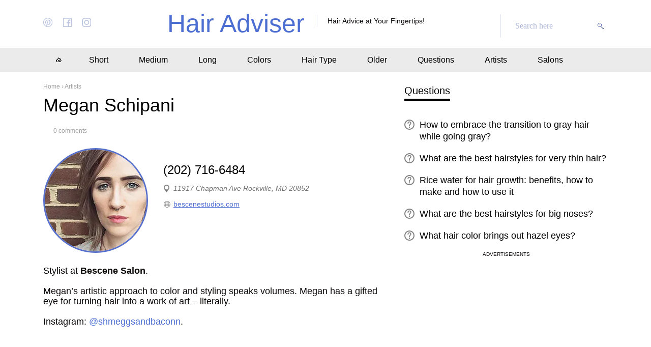

--- FILE ---
content_type: text/html; charset=utf-8
request_url: https://www.hadviser.com/megan-schipani/
body_size: 7583
content:
<!DOCTYPE html>
<!--[if IE 7 ]><html class="ie7"> <![endif]-->
<!--[if IE 8 ]><html class="ie8"> <![endif]-->
<!--[if IE 9 ]><html class="ie9"> <![endif]-->
<!--[if (gt IE 9)|!(IE)]><!-->
<html> <!--<![endif]-->
<head>
<meta charset="utf-8" />
<meta name="viewport" content="width=device-width">
<title>Megan Schipani - Hair Adviser</title>
<link rel="canonical" href="https://www.hadviser.com/megan-schipani/" />
<meta property="og:locale" content="en_US" />
<meta property="og:type" content="article" />
<meta property="og:title" content="Megan Schipani - Hair Adviser" />
<meta property="og:image" content="https://i0.wp.com/www.hadviser.com/wp-content/uploads/2018/11/megan_schipani.jpg?fit=300%2C200&#038;ssl=1" />
	<meta name="robots" content="max-image-preview:large, max-snippet:-1, max-video-preview:-1">
	<link href="https://www.hadviser.com/wp-content/cache/flying-press/www.hadviser.com/aa76385a415c.google-font.css" rel="stylesheet">
	<link rel='stylesheet' id='main-css'  href='https://www.hadviser.com/wp-content/build/scss_library/5250ce26c6ff06e750a7d8860887a66115b2e1e6.css?ver=1.2' type='text/css' media='all' />
<link rel='stylesheet' id='metaboxes-css'  href='https://www.hadviser.com/wp-content/build/scss_library/2d8566faa618c67067a58e351e34d2ff60b3df14.css?ver=1.2' type='text/css' media='all' />
<link rel='stylesheet' id='templates_style-css'  href='https://www.hadviser.com/wp-content/build/scss_library/c052849f3402929187cd29b3cedfd65cab6db618.css?ver=1.2' type='text/css' media='all' />
<script type='text/javascript' defer="defer" src='https://www.hadviser.com/wp-content/themes/hairadviser/js/jquery.min.js?ver=72658675367c478120c69cdbb3113fea'></script>
<style>.pseudo-clearfy-link { color: #008acf; cursor: pointer;}.pseudo-clearfy-link:hover { text-decoration: none;}</style>
<link rel='dns-prefetch' href='//c0.wp.com'/>
<link rel='dns-prefetch' href='//i0.wp.com'/>
<link rel='dns-prefetch' href='//i1.wp.com'/>
<link rel='dns-prefetch' href='//i2.wp.com'/>
<style type="text/css">.post .wp-caption.aligncenter{position:relative}.pinterest-container{max-width:100%;width:500px;margin:0 auto;position:absolute;right:0;top:0;text-align:left}.pinterest-save{z-index:999;margin:15px;font-size:14px;font-family:"Helvetica Neue",Helvetica,Arial,sans-serif;text-align:center;text-decoration:none;color:#fff;background:#e60023 url([data-uri]) 10px 50% no-repeat;-webkit-font-smoothing:antialiased;border-radius:20px;width:auto;background-size:18px 18px;text-indent:36px;font-weight:700;padding:0 12px 0 0;cursor:pointer;display:inline-block;box-sizing:border-box;box-shadow:inset 0 0 1px #888;vertical-align:baseline;opacity:1;transition:none;line-height:40px;height:40px}</style>
<style type="text/css">@media (min-width: 1120px) {.content-vnpage div.wrap {display: flex;} .content-vnpage div.wrap .left-boxcont {margin-right: 30px;} #custom_html-4 {position: -webkit-sticky; position: sticky; top: 0;}.widget-box {margin-bottom: 20px!important;}}</style>
<style>.adaptive-menu>ul>li a {padding: 15px 30px!important;}.top-style-head {padding: 20px 0!important;}main.content-vnpage {padding-top: 20px!important;}.brs {margin-bottom: 10px!important;}@media screen and (max-width: 1120px){.social-headers{display: none!important;}}@media screen and (max-width: 800px){.search-form{display: none!important;}}@media screen and (max-width: 570px){.social-headers{display: none!important;}.top-style-head{padding: 10px 0!important;}.slogan-site_head{display: inline-block!important;}}#custom_html-6{margin-bottom: 0px;}</style>
<script type="text/javascript" defer="defer" src="https://www.hadviser.com/wp-content/themes/hairadviser/js/save-v.0.0.2.js"></script>
<script type="text/javascript" defer="defer" src="https://www.hadviser.com/wp-content/themes/hairadviser/js/social-buttons-v1.js"></script>
		<link rel="preconnect" href="https://a.pub.network/" crossorigin />
		<link rel="preconnect" href="https://b.pub.network/" crossorigin />
		<link rel="preconnect" href="https://c.pub.network/" crossorigin />
		<link rel="preconnect" href="https://d.pub.network/" crossorigin />
		<link rel="preconnect" href="https://c.amazon-adsystem.com" crossorigin />
		<link rel="preconnect" href="https://s.amazon-adsystem.com" crossorigin />
		<link rel="preconnect" href="https://secure.quantserve.com/" crossorigin />
		<link rel="preconnect" href="https://rules.quantcount.com/" crossorigin />
		<link rel="preconnect" href="https://pixel.quantserve.com/" crossorigin />
		<link rel="preconnect" href="https://cmp.quantcast.com/" crossorigin />
		<link rel="preconnect" href="https://btloader.com/" crossorigin />
		<link rel="preconnect" href="https://api.btloader.com/" crossorigin />
		<link rel="preconnect" href="https://confiant-integrations.global.ssl.fastly.net" crossorigin />
		<link rel="stylesheet" href="https://www.hadviser.com/wp-content/themes/hairadviser/cls.css">
		<script data-cfasync="false" type="text/javascript">
			var freestar = freestar || {};
			freestar.queue = freestar.queue || [];
			freestar.config = freestar.config || {};
			freestar.config.enabled_slots = [];
			freestar.initCallback = function() {
				(freestar.config.enabled_slots.length === 0) ? freestar.initCallbackCalled = false: freestar.newAdSlots(freestar.config.enabled_slots)
			}
		</script>
		<script src="https://a.pub.network/hadviser-com/pubfig.min.js" data-cfasync="false" async></script>
	<script type="text/javascript">
  var _paq = window._paq = window._paq || [];
  _paq.push(['trackPageView']);
  _paq.push(['enableLinkTracking']);
  (function() {
    var matomoUrl="//stats.hadviser.com/";
    var cdnUrl="//www.hadviser.com/";
    _paq.push(['setTrackerUrl', matomoUrl+'matomo.php']);
    _paq.push(['setSiteId', '1']);
    var d=document, g=d.createElement('script'), s=d.getElementsByTagName('script')[0];
    g.type='text/javascript'; g.async=true; g.src=cdnUrl+'matomo.js'; s.parentNode.insertBefore(g,s);
  })();
</script>
<!-- Google Tag Manager -->
<script>(function(w,d,s,l,i){w[l]=w[l]||[];w[l].push({'gtm.start':
new Date().getTime(),event:'gtm.js'});var f=d.getElementsByTagName(s)[0],
j=d.createElement(s),dl=l!='dataLayer'?'&l='+l:'';j.async=true;j.src=
'https://www.googletagmanager.com/gtm.js?id='+i+dl;f.parentNode.insertBefore(j,f);
})(window,document,'script','dataLayer','GTM-TDH7B7MV');</script>
<!-- End Google Tag Manager -->
<link rel="shortcut icon" type="image/ico" href="https://www.hadviser.com/wp-content/themes/hairadviser/i/favicon.ico">
<link rel="stylesheet" href="https://www.hadviser.com/wp-content/themes/hairadviser/style.css?1769166662" />
</head> 
<body  class="vn-page single-default" "> 
<!-- Google Tag Manager (noscript) -->
<noscript><iframe src="https://www.googletagmanager.com/ns.html?id=GTM-TDH7B7MV"
height="0" width="0" style="display:none;visibility:hidden"></iframe></noscript>
<!-- End Google Tag Manager (noscript) -->
			<script type="text/javascript">
				ggv2id = '3gyrgusm';
			</script>
			<script type="text/javascript" src="https://js.gumgum.com/services.js"></script>
	<div align="center" data-freestar-ad="__320x50" id="hadvisecom_pushdown-pushdown-cls"></div>
<header class="head-site">
	<div class="top-style-head">
		<div class="wrap">
			<div class="social-headers">
				<a href="https://www.pinterest.com/hadviser_com/" class="print_link" target="_blank"></a>				<a href="https://www.facebook.com/hairadviser/" class="fb_link" target="_blank"></a>				<a href="https://www.instagram.com/gethairadvice/" class="insta_link" target="_blank"></a>			</div>
			<div class="logo-info">
				<a href="/" class="logo_link">Hair Adviser</a>			</div>
			<div class="slogan-site_head">Hair Advice at Your Fingertips!</div>
						<div class="search-form">
				<form method="get" id="searchform" action="https://www.hadviser.com/">
					<div class="search-input">
						<input type="text" class="text" name="s" id="s" placeholder="Search here"/>
					</div>
					<input type="submit" id="searchsubmit" class="in-submit" value="">
				</form>
			</div>		</div>
	</div>
	<nav class="menu-top">
		<div class="wrap adaptive-menu">
			<ul id="menu-top-menu" class=""><li id="menu-item-52" class="home menu-item menu-item-type-custom menu-item-object-custom menu-item-home menu-item-52"><a href="https://www.hadviser.com/">Home</a></li>
<li id="menu-item-635" class="menu-item menu-item-type-taxonomy menu-item-object-category menu-item-635"><a href="https://www.hadviser.com/category/short-hairstyles/">Short</a></li>
<li id="menu-item-636" class="menu-item menu-item-type-taxonomy menu-item-object-category menu-item-636"><a href="https://www.hadviser.com/category/medium-length-hairstyles/">Medium</a></li>
<li id="menu-item-637" class="menu-item menu-item-type-taxonomy menu-item-object-category menu-item-637"><a href="https://www.hadviser.com/category/long-hairstyles/">Long</a></li>
<li id="menu-item-212" class="menu-item menu-item-type-taxonomy menu-item-object-category menu-item-212"><a href="https://www.hadviser.com/category/hair-color/">Colors</a></li>
<li id="menu-item-211" class="menu-item menu-item-type-taxonomy menu-item-object-category menu-item-211"><a href="https://www.hadviser.com/category/hair-types/">Hair Type</a></li>
<li id="menu-item-475" class="menu-item menu-item-type-taxonomy menu-item-object-category menu-item-475"><a href="https://www.hadviser.com/category/hairstyles-for-older-women/">Older</a></li>
<li id="menu-item-45" class="menu-item menu-item-type-taxonomy menu-item-object-category menu-item-45"><a href="https://www.hadviser.com/category/ask-hair-expert/">Questions</a></li>
<li id="menu-item-44" class="menu-item menu-item-type-taxonomy menu-item-object-category current-post-ancestor current-menu-parent current-post-parent menu-item-44"><a href="https://www.hadviser.com/category/hair-stylists/">Artists</a></li>
<li id="menu-item-651" class="menu-item menu-item-type-taxonomy menu-item-object-category menu-item-651"><a href="https://www.hadviser.com/category/hair-salons/">Salons</a></li>
</ul>		</div>
	</nav>
</header><main class="content-vnpage">
	<div class="wrap">
				<section class="left-boxcont">
			<div class="brs" itemscope itemtype="http://schema.org/BreadcrumbList"><span itemprop="itemListElement" itemscope itemtype="http://schema.org/ListItem"><a class="breadcrumbs__link" href="https://www.hadviser.com/" itemprop="item"><span itemprop="name">Home</span></a><meta itemprop="position" content="1" /></span><span class="breadcrumbs__separator"> › </span><span itemprop="itemListElement" itemscope itemtype="http://schema.org/ListItem"><a class="breadcrumbs__link" href="https://www.hadviser.com/category/hair-stylists/" itemprop="item"><span itemprop="name">Artists</span></a><meta itemprop="position" content="2" /></span></div>			<article class="post">
				<div class="post-title-line">
					<h1>Megan Schipani</h1>
					<div class="company-after-title_post">
						<div class="company-rating_post">
													</div>
						<div class="company-comments">0 comments</div>
					</div>
				</div>
				<div class="info-company_post">
					<div class="thumb-company_postinfo">
						<img width="300" height="200" src="https://i0.wp.com/www.hadviser.com/wp-content/uploads/2018/11/megan_schipani.jpg?fit=300%2C200&amp;ssl=1" class="attachment-medium size-medium wp-post-image" alt=""  loading="lazy" decoding="async"/>					</div>
					<div class="wrap-desc-company_post">
												<div class="wrap-phone-company_post"><a href="tel:2027166484">(202) 716-6484</a></div>
																		<div class="wrap-adress-company_post">11917 Chapman Ave Rockville, MD 20852</div>
												<div class="wrap-site-company_post"><a href="https://www.bescenestudios.com" target="_blank">bescenestudios.com</a></div>					</div>
				</div>
								<div class="contents-wraps_map">
					<p>Stylist at <strong>Bescene Salon</strong>.</p>
<p>Megan’s artistic approach to color and styling speaks volumes. Megan has a gifted eye for turning hair into a work of art – literally.</p>
<p>Instagram: <a href="https://www.instagram.com/shmeggsandbaconn/" target="_blank" rel="noopener">@shmeggsandbaconn</a>.</p>
<p><iframe style="border: 0;" src="https://www.google.com/maps/embed?pb=!1m18!1m12!1m3!1d3098.3646316873132!2d-77.11509668423835!3d39.05260377954705!2m3!1f0!2f0!3f0!3m2!1i1024!2i768!4f13.1!3m3!1m2!1s0x89b7cc2e13e73555%3A0x59f22d8e7bf420ec!2zMTE5MTcgQ2hhcG1hbiBBdmUsIFJvY2t2aWxsZSwgTUQgMjA4NTIsINCh0KjQkA!5e0!3m2!1sru!2sua!4v1543324151336" width="600" height="450" frameborder="0" allowfullscreen="allowfullscreen"></iframe></p>
				</div>
											</article>
			<div class="rating_buttons_post">
								<div class="linkes-stat">Rate artist</div>
				<div class="ratingb-share"></div>
			</div>
								<div id="comments" class="comments_wrap-box" style="content-visibility:auto; contain-intrinsic-size:1px 1000px;">
					<div id="respond" class="form-comments">
			<div class="title-section_style"><a rel="nofollow" id="cancel-comment-reply-link" href="/megan-schipani/?cache_bust=1757867427#respond" style="display:none;">Cancel</a></div>
			<div class="form-style">
         <form action="https://www.hadviser.com/wp-comments-post.php" method="post" id="commentform1">
										<div class="item-field flleft">
						<input id="author" type="text" class="ninput1" required name="author" value="" tabindex="2" placeholder="Your name">
					</div>
					<div class="item-field flleft last-input">
						<input id="email" type="text" name="email" required class="ninput2" value="" tabindex="3" placeholder="E-mail">
					</div>
					<div class="item-field clear"><textarea required  id="comment" name="comment" class="comtextarea" rows="5" cols="50" placeholder="Comment"></textarea></div>
					<div class="submit-form">
						<input name="submit" type="submit" id="submit" value="Add comment" class="button">
					</div>
				                     <input type='hidden' name='comment_post_ID' value='749' id='comment_post_ID' />
<input type='hidden' name='comment_parent' id='comment_parent' value='0' />
                    				</form>
				</div>
		</div>		</div>
		</section>
			<aside class="sidebar">
		<div id="top_box_1_widget-2" class="widget-box widget_top_box_1_widget"><div class="title-section_style">Questions</div><div class="list-questions_posts"><ul>				<li><a href="https://www.hadviser.com/transitioning-to-gray-hair/">How to embrace the transition to gray hair while going gray?</a></li>
							<li><a href="https://www.hadviser.com/very-thin-hair/">What are the best hairstyles for very thin hair?</a></li>
							<li><a href="https://www.hadviser.com/rice-water-for-hair/">Rice water for hair growth: benefits, how to make and how to use it</a></li>
							<li><a href="https://www.hadviser.com/hair-for-big-nose/">What are the best hairstyles for big noses?</a></li>
							<li><a href="https://www.hadviser.com/best-hair-color-for-hazel-eyes/">What hair color brings out hazel eyes?</a></li>
			</ul></div><div id="custom_html-3" style="height: 450px; overflow: hidden;">
<div align="center" style="margin-bottom:20px; top: 0;" data-freestar-ad="__400x344" id="hadvisecom_category_right_rail_1">
  <script data-cfasync="false" type="text/javascript">
    freestar.config.enabled_slots.push({ placementName: "hadvisecom_category_right_rail_1", slotId: "hadvisecom_category_right_rail_1" });
  </script>
</div></div>

<div class="add-questions__box">
	<div class="add-questions__title">Have a question?</div>
	<div class="add-questions__desc">Get all of your hair questions answered by our experts! It's FREE!</div>
	<div class="add-questions__button">
		<a href="https://www.hadviser.com/category/ask-hair-expert/" class="button">Add question</a>
	</div>
</div></div><div id="custom_html-4" class="widget_text widget-box widget_custom_html"><div class="textwidget custom-html-widget"><div align="center" data-freestar-ad="__300x600" id="hadvisecom_category_right_rail_2">
<script data-cfasync="false" type="text/javascript">
    freestar.config.enabled_slots.push({ placementName: "hadvisecom_category_right_rail_2", slotId: "hadvisecom_category_right_rail_2" });
  </script>
</div></div></div>	</aside>	</div>
</main>
<footer class="site-footer" style="content-visibility:auto; contain-intrinsic-size:1px 1000px;">
	<div class="wrap">
		<div class="logo-footer">Hair Adviser</div>
		<div class="desc-footer">© Copyright 2026 </br> All Rights Reserved</div>
		<div class="menu-footer">
			<ul id="menu-footer" class=""><li id="menu-item-77" class="menu-item menu-item-type-post_type menu-item-object-page menu-item-77"><a href="https://www.hadviser.com/about-us/">About Us</a></li>
<li id="menu-item-34315" class="menu-item menu-item-type-custom menu-item-object-custom menu-item-34315"><a href="https://www.hadviser.com/privacy/">Privacy Policy</a></li>
<li id="menu-item-78" class="menu-item menu-item-type-post_type menu-item-object-page menu-item-78"><a href="https://www.hadviser.com/contact-us/">Contact Us</a></li>
<li><button id="pmLink">Privacy Manager</button></li></ul>		</div>
	</div>
</footer>
<div class="popUp-box form-result">
	<div class="wrapbody-popup">
		<span class="close-popUp"></span>
		<div class="text-reluts post">
			<p>Thanks!</p>
		</div>
	</div>
	<div class="bg-fix"></div>
</div>
<span class="arrowTop"></span>
<!--[if IE]>
<script src="https://www.hadviser.com/wp-content/themes/hairadviser/js/html5shiv.js"></script>
<![endif]-->
<script defer="defer" src="https://www.hadviser.com/wp-content/themes/hairadviser/js/jquery.slicknav.min.js"></script>
	<script>
	var ajaxUrl = 'https://www.hadviser.com/wp-admin/admin-ajax.php';
	var id_post = '749';
	</script>
<script defer="defer" src="https://www.hadviser.com/wp-content/themes/hairadviser/js/scripts.js?1769166662"></script>
<script type="text/javascript">var pseudo_links = document.querySelectorAll(".pseudo-clearfy-link");for (var i=0;i<pseudo_links.length;i++ ) { pseudo_links[i].addEventListener("click", function(e){   window.open( e.target.getAttribute("data-uri") ); }); }</script>		<style>
			#pmLink{visibility:hidden;text-decoration:none;cursor:pointer;background:0 0;border:none;padding:10px 4px;display:block}#pmLink:hover{visibility:visible;color:grey}.site-footer{padding-bottom:120px}
		</style>
		<script type='text/javascript' defer="defer" src='https://www.hadviser.com/wp-content/themes/hairadviser/assets/js/metabox-author_of_post_with_popup.js?ver=1.2'></script>

<script>(function(){const events=["mouseover","keydown","touchstart","touchmove","wheel","scroll"];const elements=document.querySelectorAll("[data-lazy-method='interaction']");const links=document.querySelectorAll("a");if(!elements.length)return;function load_elements(){events.forEach((function(event){elements.forEach((function(element){element.removeEventListener(event,load_elements,{passive:true})}))}));elements.forEach((function(element){element.getAttribute("data-lazy-attributes").split(",").forEach((function(attribute){const value=element.getAttribute("data-lazy-".concat(attribute));element.setAttribute(attribute,value)}))}))}function handleClick(e){if(!e.button){load_elements();links.forEach((function(link){link.removeEventListener("click",handleClick)}))}}events.forEach((function(event){elements.forEach((function(element){element.addEventListener(event,load_elements,{passive:true})}))}));links.forEach((function(link){link.addEventListener("click",handleClick)}));const timeout=setTimeout(load_elements,10000);events.forEach((function(event){window.addEventListener(event,load_elements,{passive:true})}))})();</script>
</body>
</html>

--- FILE ---
content_type: text/css
request_url: https://www.hadviser.com/wp-content/themes/hairadviser/style.css?1769166662
body_size: 8563
content:
/*
Theme Name: Hadviser-Main
Author: Eldar Developer
Description: Besr themes
Version: 1.0
*/
article, aside, details, figcaption, figure, footer, header, hgroup, main, nav, section, summary {display: block;}
audio, canvas, video {display: inline-block;}
audio:not([controls]) {display: none; height: 0;}
[hidden] {display: none;}
html, body {width: 100%; margin:0; padding:0;}
html {font-family: sans-serif; -ms-text-size-adjust: 100%; -webkit-text-size-adjust: 100%;}
body {-webkit-font-smoothing: antialiased;}
* { margin: 0; padding: 0;}
a:active, a:hover {outline: 0;}
abbr[title] {border-bottom: 1px dotted;}
b, strong {font-weight: 700;}
hr {-moz-box-sizing: content-box; box-sizing: content-box; height: 0;}
code, kbd, pre, samp {font-family: monospace, serif; font-size: 1em;}
pre {white-space: pre-wrap;}
q {quotes: "\201C" "\201D" "\2018" "\2019";}
small {font-size: 80%;}
img {border: 0;}
sub, sup {font-size: 75%; line-height: 0; position: relative; vertical-align: baseline;}
sup {top: -.5em;} sub {bottom: -.25em;}
svg:not(:root) {overflow: hidden;}
button::-moz-focus-inner, input::-moz-focus-inner, img, legend {border: 0;}
button, input, select, textarea {font-family: inherit; font-size: 100%;}
button, input {line-height: normal;}
button, select {text-transform: none;}
button, html input[type="button"], input[type="reset"], input[type="submit"] {-webkit-appearance: button; cursor: pointer;}
button[disabled], html input[disabled] {cursor: default;}
input[type="checkbox"], input[type="radio"] {box-sizing: border-box;}
input[type="search"] {-webkit-appearance: textfield; -moz-box-sizing: content-box; -webkit-box-sizing: content-box; box-sizing: content-box;}
input[type="search"]::-webkit-search-cancel-button, input[type="search"]::-webkit-search-decoration {-webkit-appearance: none;}
textarea {overflow: auto; vertical-align: top; resize: none;}
table {border-collapse: collapse; border-spacing: 0;}
html, body {font: 400 14px/22px 'Lora', sans-serif;background: #fff;color: #090606;}
input, textarea, button {outline: none;border: none;background: transparent;}
ul, ol {margin: 0;list-style-type: none;}
input:focus::-webkit-input-placeholder {color:transparent !important;}
input:focus:-moz-placeholder {color:transparent !important; }
input:focus:-ms-input-placeholder {color:transparent !important;}
textarea:focus::-webkit-input-placeholder {color:transparent !important;}
textarea:focus:-moz-placeholder {color:transparent !important; }
textarea:focus:-ms-input-placeholder {color:transparent !important;}
input::-webkit-input-placeholder {color:#adb5d4;}
input::-moz-placeholder {color:#adb5d4; }
input:-ms-input-placeholder {color:#adb5d4;}
textarea::-webkit-input-placeholder {color:#adb5d4;}
textarea::-moz-placeholder {color:#adb5d4; }
textarea:-ms-input-placeholder {color:#adb5d4;}
input {outline: none;}
input:-webkit-autofill {
    -webkit-box-shadow: inset 0 0 0 50px #fff !important; 
    -webkit-text-fill-color: #adb5d4 !important;
    color: #adb5d4 !important;
}
a,.openlink {color: #4d6fd2;text-decoration: none;}
a:hover,.openlink:hover{color: #000;-webkit-transition: all .3s ease-in-out;-moz-transition: all .3s ease-in-out;-o-transition: all .3s ease-in-out;
transition: all .3s ease-in-out;}
h1, .h1 {font-size: 32px;line-height: 34px;margin-bottom: 20px;font-weight: 600;}
h2,.h2 {font-size: 28px;line-height: 30px;margin-bottom: 20px;font-weight: 600;}
h3,.h3 {font-size: 24px;line-height: 26px; margin-bottom: 20px;font-weight: 600;}
h4,.h4 {font-size: 16px;line-height: 18px;margin-bottom: 20px;font-weight: 600;}
h5,.h5 {font-size: 14px;line-height: 16px;margin-bottom: 20px;font-weight: 600;}
.clear{clear:both;}
/* стили в тексте */
.post:after {
    content: "";
    display: block;
    clear: both;
}
.post li {margin-bottom: 5px;list-style-type: none;}
.post li:last-child {margin-bottom: 0;}
.alignright {float: right;margin-left: 20px;margin-bottom: 10px;}
.alignleft {float: left;margin-right: 20px;margin-bottom: 10px;}
.aligncenter, div.aligncenter {display: block;margin-left: auto;margin-right: auto;}
img {max-width: 100%;height: auto;}
article.post img {max-width: 500px;height: auto;}
.post blockquote p {margin-bottom: 20px;}
.post blockquote p:last-child {margin-bottom: 0;}
.post p {margin-bottom: 20px;}
.post *:last-child {margin-bottom: 0;}
.wp-caption {background: #f5f5f8;text-align: center;-webkit-border-radius: 6px 6px 0 0;-moz-border-radius: 6px 6px 0 0;border-radius: 6px 6px 0 0;}
.wp-caption img {display: block;}
.wp-caption .wp-caption-text {
    padding: 5px;
    font-size: 12px;
    line-height: 14px;
}
.wp-caption {
    max-width: 500px !important;
    margin-bottom: 20px;
}
.wp-caption.aligncenter {text-align: center;}
.wp-caption.aligncenter img {margin: auto;}
.post table{border-collapse:collapse; margin:0 0 20px 0; width:100%;}
.post table td{padding:8px; vertical-align:middle;background:#fff;color: #1a1a2c;}
.post table tr:nth-child(2n) td {background:#f4f4f4;}
.post table td[align="left"]{text-align:left;}
.post table td[align="center"]{text-align:center;}
.post table td[align="right"]{text-align:right;}
.slicknav_menu {display: none;}
.tableContainer {overflow-y: hidden;margin-bottom: 25px;}
.adaptivevideowrapper {position: relative;padding-bottom: 56.25%;padding-top: 30px;height: 0;overflow: hidden;display: block !important;margin-bottom: 15px;}
.adaptivevideowrapper iframe, .adaptivevideowrapper embed, .adaptivevideowrapper object {position: absolute;top: 0;left: 0;width: 100%;height: 100%;}
/* end стили в тексте */
/* основные размеры */
.wrap {max-width: 1110px;margin: auto;padding:0 10px;}
.wrap:after,.clr:after {content: "";display: block;clear: both;}
/*header*/
.print_link {
    background: url(i/socials-head-min.png) no-repeat -3px -5px;
}
.fb_link {
    background: url(i/socials-head-min.png) no-repeat -40px -5px;
}
.insta_link {
    background: url(i/socials-head-min.png) no-repeat -79px -5px;
}
.social-headers {
    float: left;
    text-align: left;
    padding: 15px 0;
}
.social-headers a {
    margin-right: 16px;
    display: inline-block;
    vertical-align: top;
    width: 18px;
    height: 18px;
}
.social-headers a:last-child {
    margin-right: 0;
}
.top-style-head {
    padding: 60px 0;
    text-align: center;
}
.search-form {
    float: right;
    position: relative;
    margin-top: 8px;
}
.logo-info {
    display: inline-block;
    vertical-align: top;
}
.slogan-site_head {
display: inline-block;
    vertical-align: top;
    font-size: 14px;
    line-height: 16px;
    max-width: 215px;
    text-align: left;
    margin-top: 9px;
    padding: 4px 0;
    padding-left: 20px;
    margin-left: 20px;
    border-left: 1px solid #dbe0ec;
}
.logo_link {
    display: block;
    font-size: 50px;
    line-height: 52px;
    color: #4d6fd2 !important;
}
.search-input input {
    width: 154px;
    display: block;
    padding: 11px 28px;
    border-left: 1px solid #dbe0ec;
}
.search-form .in-submit {
    position: absolute;
    right: 0;
    top: 0;
    bottom: 0;
    width: 28px;
    background: url(i/search-btn-min.png) no-repeat center center;
}
.search-form .in-submit:hover {
    opacity: .5;
}
.search-input input:focus {
    border-color: #b3bbce;
}
/*menu-header*/
nav.menu-top {
    background: #ebebeb;
}
.adaptive-menu {
    position: static;
}
.adaptive-menu>ul>li {
    float: left;
}
.adaptive-menu>ul>li a {
    display: block;
    padding: 21px 30px;
    font-size: 16px;
    line-height: 18px;
    color: #000;
}
.adaptive-menu>ul>li ul {
    display: none;
}
.adaptive-menu>ul:after {
    content: "";
    display: block;
    clear: both;
}
.adaptive-menu>ul>li.home>a {
    text-indent: -9000px;
    background: url(i/home-link-min.png) no-repeat center center;
}
.adaptive-menu>ul li.current-menu-item>a, .adaptive-menu>ul li:hover>a {
    background-color: #fff;
    color: #4d6fd2;
}
.adaptive-menu>ul li.current-menu-item.home>a,.adaptive-menu>ul li.home:hover>a {
    background: #fff url(i/home-link-h-min.png) no-repeat center center;
}
.adaptive-menu li.menu-item-has-children {
    position: relative;
}
.adaptive-menu li.menu-item-has-children ul {
    background: #e3e3e3;
}
.adaptive-menu>ul li:hover>ul {
    display: block;
}
.adaptive-menu>ul>li ul {
    position: absolute;
    left: 0;
    top: 60px;
    width: 250px;
    z-index: 300;
    -moz-box-shadow: 0 0 22px -12px #000000;/*FF 3.5+*/
    -webkit-box-shadow: 0 0 22px -12px #000000;/*Saf3-4, Chrome, iOS 4.0.2-4.2, Android 2.3+*/
    box-shadow: 0 0 22px -12px #000000;/* FF3.5+, Opera 9+, Saf1+, Chrome, IE10 */
}
.adaptive-menu>ul>li ul a {
    padding: 17px 30px;
    border-bottom: 1px solid #dfdfdf;
}
.adaptive-menu>ul>li ul ul {
    left: 100%;
    top: 0;
}
.adaptive-menu li.menu-item-has-children ul ul {
    background: #d7d7d7;
}
/*section-style-1*/
.section-style-1 {
    padding: 35px 0;
    position: relative;
    z-index: 3;
}
.title-section_style {
    display: inline-block;
    vertical-align: top;
    color: #000;
    font-size: 20px;
    line-height: 22px;
    border-bottom: 5px solid #000;
    padding: 5px 0;
    margin-bottom: 35px;
}
.posts-after-single .title-section_style {
    margin-bottom: 15px;
}
.list-popular_posts:after {
    content: "";
    display: block;
    clear: both;
}
.item-popular_posts {
    width: 305px;
    float: left;
    margin-right: 60px;
    margin-bottom: 30px;
}
.last-element {
    margin-right: 0 !important;
}
.thumb-item_post {
    margin-bottom: 25px;
}
.thumb-item_post img {
    display: block;
}
.cat-item_post {
    padding-left: 16px;
    font-size: 14px;
    line-height: 16px;
    background: url(i/folder-post-min.png) no-repeat 0 3px;
}
.cat-item_post a {
    color: #bbb;
    display: inline-block;
    vertical-align: top;
}
.cat-item_post a:hover {
    text-decoration: underline;
}
.title-popular_posts {
    margin-top: 25px;
    font-size: 28px;
    line-height: 30px;
}
.title-popular_posts a {
    color: #000;
    display: block;
}
.title-popular_posts a:hover {
    color: #4d6fd2;
}
.meta-popular_posts {
    margin-top: 25px;
}
.author-item_post {
    color: #bbb;
    font-style: italic;
    float: left;
    margin: 5px 0;
}
.more-item_post {
    float: right;
}
.meta-popular_posts:after {
    content: "";
    display: block;
    clear: both;
}
.button-more {
    display: inline-block;
    vertical-align: top;
    color: #000;
    font-size: 12px;
    line-height: 14px;
    padding: 8px 0;
    min-width: 110px;
    text-align: center;
    background: #ebebeb;
}
.button-more:hover {
    background: #f0f0f0;
}
/*section-style-2*/
.section-style-2 {
    padding: 75px 0;
    position: relative;
    padding-top: 125px;
    margin-top: -125px;
}
.section-style-2:before {
    content: "";
    position: absolute;
    left: 0;
    right: 0;
    top: 0;
    bottom: 0;
    background: url(i/bg-whys.png) no-repeat center center;
    background-size: 100% 100%;
    z-index: 2;
}
.section-style-2 .wrap {
    position: relative;
    z-index: 10;
}
.list-questions_posts li {
    display: inline-block;
    vertical-align: top;
    width: 305px;
    margin-bottom: 20px;
    font-size: 18px;
    line-height: 23px;
    padding-left: 30px;
    background: url(i/qie-li-x-min.png) no-repeat left 1px;
    margin-right: 35px;
}
.list-questions_posts {
    max-width: 750px;
    float: left;
}
.list-questions_posts li a {
    display: block;
    color: #000;
}
.list-questions_posts li a:hover {
    color: #4d6fd2;
}
.add-questions__box {
    float: right;
    width: 260px;
    text-align: center;
    padding-top: 263px;
    position: relative;
   /* z-index: 1; */
}
.cat-questions_posts a {
    display: block;
    font-size: 12px;
    line-height: 14px;
    color: #000;
}
.cat-questions_posts a:hover {
    color: #4d6fd2;
}
.add-questions__title {
    font-size: 20px;
    line-height: 22px;
    margin-bottom: 15px;
}
.add-questions__desc {
    font-size: 14px;
    line-height: 18px;
    font-style: italic;
    margin-bottom: 15px;
}
.button {
    display: inline-block;
    vertical-align: top;
    color: #fff;
    background: #4d6fd2;
    font-size: 20px;
    line-height: 22px;
    padding: 14px 25px;
    min-width: 145px;
}
.button:hover {
    background: #4f6bbf;
}
.questions-box_site .add-questions__box:before {
    content: "";
    position: absolute;
    left: 0;
    right: 0;
    top: -66px;
    height: 314px;
    background: url(i/master.png) no-repeat center center;
    z-index: 3;
}
/*section-style-3 */
.section-style-3 {
    padding: 75px 0;
}
.thumb-random_post {
    float: left;
    margin-right: 30px;
}
.wrap-desc__random {
    overflow: hidden;
}
.item-random__post:after {
    content: "";
    display: block;
    clear: both;
}
.thumb-random_post img {
    display: block;
}
.title-random_posts {
    font-size: 36px;
    line-height: 38px;
    margin-top: 25px;
}
.title-random_posts a {
    color: #000;
    display: block;
}
.desc-random_posts {
    margin-top: 25px;
    font-size: 16px;
    line-height: 20px;
}
.meta-random_posts:after {
    content: "";
    display: block;
    clear: both;
}
.meta-random_posts {
    margin-top: 20px;
}
.title-random_posts a:hover {
    color: #4d6fd2;
}
.item-discuss_posts {
    background: #f4f6f7;
    max-width: 350px;
    width: calc(100%/3 - 20px);
    margin-right: 30px;
}
.item-discuss_post {
    padding: 28px 30px;
    border-bottom: 1px solid #e3eaed;
}
.thumb-discuss_post {
    float: left;
    margin-right: 20px;
}
.title-discuss_posts {
    overflow: hidden;
}
.title-discuss_posts a {
    color: #000;
    display: block;
}
.title-discuss_posts a:hover {
    color: #4d6fd2;
}
.wrap-discuss_post:after {
    content: "";
    display: block;
    clear: both;
}
.thumb-discuss_post img {
    display: block;
}
.stars-post {
    margin-bottom: 10px;
    font-size: 14px;
    line-height: 16px;
}
.stars-post span {
    width: 13px;
    height: 12px;
    display: inline-block;
    vertical-align: top;
    margin-right: 1px;
    background: url(i/star-post-1-min.png) no-repeat center center;
    background-size: 100%;
}
.itemp-discuss_post {
    padding: 35px 30px;
}
.desc-discuss_posts p {
    margin-bottom: 10px;
}
.desc-discuss_posts p:last-child {
    margin-bottom: 0;
}
.desc-discuss_posts {
    font-style: italic;
    font-size: 16px;
    line-height: 20px;
    margin-bottom: 20px;
}
.comments-item_post {
    color: #9a9b9c;
    font-size: 16px;
    line-height: 18px;
    padding: 5px 0;
    padding-left: 35px;
    background: url(i/comments-post-min.png) no-repeat left 5px;
}
.list-discuss_posts:after {
    content: "";
    display: block;
    clear: both;
}
/*section-style-5 */
.section-style-5 {
    padding: 50px 0;
}
.item-company_post {
    border: 1px solid #e6edf1;
    width: 193px;
    float: left;
    padding: 30px;
    text-align: center;
    margin-bottom: 30px;
}
.company-list-wrapper {
    display: flex;
    flex-wrap: wrap;
    justify-content: space-between;
}
.list-companies_posts {
    display: flex;
    flex-wrap: wrap;
    justify-content: space-between;
}
.thumb-company_post {
    height: 110px;
    position: relative;
    overflow: hidden;
    margin-bottom: 20px;
}
.thumb-company_post img {
    position: absolute;
    left: 0;
    right: 0;
    top: 0;
    bottom: 0;
    height: auto;
}
.title-company_posts {
    margin-bottom: 15px;
    font-size: 18px;
    line-height: 20px;
}
.stars-post span.no-active {
    background: url(i/star-post-2-min.png) no-repeat center center;
    background-size: 100%;
}
.adress-company_post {
    color: #000;
    font-size: 14px;
    line-height: 16px;
    margin-bottom: 15px;
    font-style: italic;
}
.phone-company_posts {
    margin-bottom: 10px;
    font-size: 16px;
    line-height: 18px;
}
.comments-company_post {
    color: #9a9b9c;
    font-size: 16px;
    line-height: 18px;
}
.phone-company_posts a {
    color: #000;
}
.title-company_posts a {
    color: #000;
}
.title-company_posts a:hover {
    color: #4d6fd2;
}
.thumb-company_post a:hover img {
    opacity: .7;
}
.cat-company_posts {
    font-size: 12px;
    line-height: 14px;
}
.cat-company_posts a {
    color: #000;
    display: block;
}
.cat-company_posts a:hover {
    color: #4d6fd2;
}
.thumb-article_post {
    float: left;
    margin-right: 30px;
}
.wrap-desc__article {
    overflow: hidden;
}
.thumb-article_post img {
    display: block;
}
.item-article_post:after {
    content: "";
    display: block;
    clear: both;
}
.item-article_post {
    margin-bottom: 30px;
}
.title-article_posts {
    font-size: 26px;
    line-height: 28px;
    margin-top: 20px;
}
.desc-article_posts {
    margin-top: 20px;
}
.thumb-article_post a {
    color: #000;
}
.title-article_posts a {
    color: #000;
}
.title-article_posts a:hover {
    color: #4d6fd2;
}
.meta-article_posts:after {
    content: "";
    display: block;
    clear: both;
}
.meta-article_posts {
    margin-top: 20px;
}
.meta-article_posts .more-item_post {
    float: left;
    margin-left: 60px;
}
.left-content_home {
    float: left;
    width: 810px;
}
aside.sidebar-content_home {
    float: right;
    width: 255px;
}
.widget-home_side {
    margin-bottom: 50px;
}
.rss-email_site {
    border: 1px solid #000;
    padding: 30px 28px;
    text-align: center;
}
.title-rss-email {
    font-size: 20px;
    line-height: 22px;
    color: #000;
    text-align: left;
    margin-bottom: 15px;
}
.desc-rss-email {
    text-align: left;
    color: #a1a1a1;
    font-size: 14px;
    line-height: 16px;
    font-style: italic;
    margin-bottom: 20px;
}
.form_rss-email {
    text-align: left;
}
.rss-email_input {
    margin-right: 20px;
}
.rss-email_input input {
    display: block;
    width: 100%;
    background: #f4f6f7;
    padding: 16px 10px;
}
.rss-email_submit {
    margin-top: 15px;
}
.rss-email_submit input {
    text-align: center;
    background: #4d6fd2;
    display: block;
    width: 100%;
    padding: 16px 0;
    color: #fff;
}
.rss-email_submit input:hover {
    background: #4f6bbf;
}
.socials-links {
    margin-top: 20px;
}
.socials-links a {
    display: inline-block;
    vertical-align: top;
    width: 40px;
    height: 40px;
    margin: 3px;
}
a.fb_blink {
    background: url(i/socials-big-min.png) no-repeat left center;
}
a.insta_blink {
    background: url(i/socials-big-min.png) no-repeat -56px center;
}
a.prints_blink {
    background: url(i/socials-big-min.png) no-repeat -111px center;
}
.socials-links a:hover {
    opacity: .7;
}
.popUp-box {
    display: none;
}
span.arrowTop {
    width: 50px;
    height: 50px;
    background: #4d6fd2 url(i/arr-top.png) no-repeat center center;
    position: fixed;
    right: 20px;
    top: auto;
    bottom: 20px;
    cursor: pointer;
    display: none;
    z-index: 1000;
}
span.arrowTop:hover {
    opacity: .7;
}
.logo-footer {
    font-size: 32px;
    line-height: 34px;
    color: #4d6fd2;
    padding: 11px 0;
    float: left;
}
.desc-footer {
    float: left;
    text-align: left;
    padding-left: 20px;
    margin-left: 20px;
    border-left: 1px solid #dbe0ec;
    max-width: 370px;
    color: #a1a1a1;
    font-size: 12px;
    line-height: 15px;
    margin-top: 14px;
}
.menu-footer {
    float: right;
    margin-top: 12px;
}
.menu-footer li {
    display: inline-block;
    vertical-align: top;
    font-size: 12px;
    line-height: 14px;
}
.menu-footer a {
    color: #000;
    display: block;
    padding: 10px 4px;
}
.site-footer {
    padding: 30px 0;
    border-top: 1px solid #e6edf1;
    margin-top: 50px;
}
.menu-footer a:hover {
    color: #4d6fd2;
    text-decoration: underline;
}
.menu-footer li ul {
    display: none;
}
main.content-vnpage {
    padding-top: 50px;
}
.brs {
    color: #a8a8a8;
    font-size: 12px;
    line-height: 16px;
    margin-bottom: 25px;
}
.brs>span:before,.brs>a:before {
/*  content: "/";  */
    margin-right: 6px;
    margin-top: -5px;
    display: inline-block;
    vertical-align: middle;
}
.brs>a:first-child:before {
    display: none;
}
.brs>span, .brs a {
    color: #a1a1a1;
}
.brs>span.c-black{
    color: #121212;
}
.brs a:hover {
    text-decoration: underline;
}
.post-title-line {
    margin-bottom: 25px;
}
.post-title-line h1 {
    font-size: 36px;
    line-height: 38px;
    color: #000;
    font-weight: 400;
}
article.post {
    font-size: 18px;
    line-height: 20px;
}
article.post .h2,article.post h2 {
    font-size: 32px;
    line-height: 34px;
    margin-bottom: 25px;
    font-weight: 400;
}
article.post .h3, article.post h3 {
    font-size: 24px;
    line-height: 26px;
    margin-bottom: 25px;
    font-weight: 400;
}
.contents-wraps {
    background: #f4f6f7;
    padding: 30px 40px;
    margin-bottom: 25px;
}
article.post li li {
    margin-left: 25px;
}
article.post li {
    padding-left: 17px;
    position: relative;
    margin-bottom: 10px;
}
article.post li:before {
    content: "";
    position: absolute;
    left: 0;
    top: 6px;
    bottom: 0;
    width: 8px;
    height: 8px;
    background: #4d6fd2;
    -webkit-border-radius: 20px;/*Safari, Chrome*/
    -moz-border-radius: 20px;/*Firefox*/
    border-radius: 20px;
}
article.post li ul {
    margin-top: 15px;
}
blockquote {
    margin-bottom: 25px;
    overflow: hidden;
    border-top: 2px solid #4d6fd2;
    border-bottom: 2px solid #4d6fd2;
    padding: 30px 35px;
    font-size: 16px;
    line-height: 18px;
}
blockquote.blockquote-custom {
    padding: 30px;
    padding-left: 125px;
    border: 1px solid #a9e1ab;
    min-height: 35px;
    background: url(i/bq-1-min.png) no-repeat 41px center;
}
blockquote.bq-custom-2 {
    background: url(i/bq-2-min.png) no-repeat 41px center;
    border-color: #a2c5fa;
}
blockquote.bq-custom-3 {
    background: url(i/bq-3-min.png) no-repeat 41px center;
    border-color: #eab6be;
}
.post ol,.post ul {
    margin-bottom: 30px;
}
.post ol ol, .post ul ul,.post ol ul, .post ul ol {
    margin-bottom: 0;
}
article.post li ol {
    margin-top: 10px;
}
.post ol {counter-reset: li1;}
.post ol li {
    position: relative;
    padding: 6px 0;
    padding-left: 35px;
}
.wrap-cat-list .posthome-item-populur {
    margin-bottom: 30px;
}
.post ol ol {
    margin-top: 8px;
    margin-bottom: 0;
    counter-reset: li2;
}
.post ol li li {
    margin-bottom: 0;
    padding-left: 30px;
}
.post ol li:before {
    counter-increment: li1;
    content: counter(li1);
    display: inline-block;
    vertical-align: middle;
    font-weight: 600;
    font-size: 12px;
    text-align: center;
    width: 25px;
    height: 25px;
    background: #4d6fd2;
    background-size: cover;
    line-height: 25px;
    -webkit-border-radius: 25px;
    -moz-border-radius: 25px;
    border-radius: 25px;
    margin-right: 10px;
    color: #fff;
}
.post ol li ol li:before {
    counter-increment: li2;
    content: counter(li1) "." counter(li2);
}
.author-boxline_single {
    margin-top: 10px;
    padding-bottom: 24px;
    padding-top: 24px;
    border-bottom: 1px solid #e9ebee;
    border-top: 1px solid #e9ebee;
}
.rating_buttons_post {
    margin-top: 35px;
    text-align: center;
    border: 1px solid #ccc;
    padding: 20px 0;
    margin-bottom: 35px;
}
.linkes-stat {
    display: inline-block;
    vertical-align: top;
    font-size: 20px;
    line-height: 22px;
}
.author-thumb_single {
    vertical-align: top;
    margin-right: 20px;
    float: left;
}
.author-name_single {
    display: inline-block;
    vertical-align: top;
    margin-right: 20px;
    font-size: 14px;
    line-height: 16px;
    font-style: italic;
}

.author-description_single {
    color: #737373;
    font-style: italic;
    min-height: 20px;
}

.author-thumb_single img {
    display: block;
    max-width: 50px;
}
.author-links_single a {
    width: 20px;
    height: 20px;
    display: inline-block;
    vertical-align: middle;
    margin-right: 2px;
}
.list-discuss_posts .item-discuss_posts:last-child {
    margin-right: 0;
}
.list-discuss_posts {
    display: -webkit-flex;
    display: -ms-flexbox;
    display: flex;
    -webkit-flex-wrap: wrap;
    -ms-flex-wrap: wrap;
    flex-wrap: wrap;
}
a.fb_slink {
    background: url(i/social-author-min.png) no-repeat -2px -2px;
}
a.insta_slink {
    background: url(i/social-author-min.png) no-repeat -28px -2px;
}
a.print_slink {
    background: url(i/social-author-min.png) no-repeat -54px -2px;
}
.author-links_single a:hover {
    opacity: .7;
}
.form-questions_cat textarea.error {
    border-color: red !Important;
}
.popUp-box {
    display: none;
    position: fixed;
    left: 0;
    right: 0;
    top: 0;
    bottom: 0;
    background: rgba(0, 0, 0, .39);
    z-index: 3900;
    cursor: pointer;
    overflow-y: scroll;
}
.wrapbody-popup {
    max-width: 225px;
    margin: 30px auto;
    margin-top: 85px;
    z-index: 1050;
    padding: 30px;
    background: #fff;
    position: relative;
    -webkit-border-radius: 9px;
    -moz-border-radius: 9px;
    border-radius: 9px;
    overflow: hidden;
    text-align: center;
    font-weight: 700;
    font-size: 18px;
    line-height: 20px;
}
span.close-popUp {
    width: 35px;
    height: 35px;
    position: absolute;
    right: 0;
    top: 0;
    color: #413a84;
    text-align: center;
    line-height: 29px;
    font-size: 26px;
    cursor: pointer;
    z-index: 99000;
}
span.close-popUp:after {
    content: "x";
    display: block;
}
.ist-companies-posts:after {
    content: "";
    display: block;
    clear: both;
}
.thumb_com {
    float: left;
    margin-right: 20px;
}
.body_comment {
    overflow: hidden;
}
.thumb_com img {
    display: block;
}
.nameCom {
    display: inline-block;
    vertical-align: middle;
    color: #4d6fd2;
    margin-right: 10px;
}
span.replyform {
    display: inline-block;
    vertical-align: middle;
    background: #4d6fd2;
    color: #fff;
    font-size: 10px;
    line-height: 12px;
    padding: 5px 10px;
    min-width: 60px;
    text-align: center;
    cursor: pointer;
    -webkit-border-radius: 10px;/*Safari, Chrome*/
    -moz-border-radius: 10px;/*Firefox*/
    border-radius: 10px;
}
span.replyform:hover {
    background: #3c59ad;
}
.wrapComm:after {
    content: "";
    display: block;
    clear: both;
}
p.comment-message {
    color: red;
}
.text_comment p {
    margin-bottom: 5px;
}
.text_comment p:last-child {
    margin-bottom: 0;
}
.wrapComm {
    margin-bottom: 25px;
}
ul.listcomments li li {
    margin-left: 50px;
}
section.left-boxcont { 
    margin-bottom: 20px;
    width: 680px;
    float: left;
}
.item-field {
    margin-bottom: 15px;
}
.item-field input {
    width: 100%;
    display: block;
    padding: 10px 20px;
    border: 1px solid #e9ebee;
    box-sizing: border-box;
}
.item-field.flleft {
    float: left;
    width: calc(50% - 8px);
}
.item-field textarea {
    width: 100%;
    display: block;
    padding: 10px 20px;
    border: 1px solid #e9ebee;
    box-sizing: border-box;
}
.item-field.flleft.last-input {
    margin-left: 8px;
}
.item-field.flleft:first-of-type {
    margin-right: 8px;
}
aside.sidebar {
    float: right;
    width: 400px;
}
aside.sidebar .list-questions_posts li {
    float: none;
    width: auto;
    display: block;
    margin-right: 0;
}
aside.sidebar .add-questions__box {
    float: none;
    width: auto;
    background: url(i/master-side-min.png) no-repeat top center;
    background-size: cover;
    padding: 40px 30px;
   /* padding-top: 316px; 
    margin-top: -30px; */
	border: 1px solid #bbb;
}
aside.sidebar .list-questions_posts {
    float: none;
    max-width: 100%;
}
.widget-box {
    margin-bottom: 50px;
}
/* aside.sidebar .add-questions__box:before {
    top: 0;
} */
aside.sidebar .item-discuss_posts {
    width: auto;
    float: none;
    margin-right: 0;
    margin-bottom: 30px;
}
aside.sidebar .item-discuss_posts:last-child {
    margin-bottom: 0;
}
aside.sidebar .rss-email_site {
    padding: 30px 40px;
}
aside.sidebar .rss-email_site .title-rss-email {
    text-align: center;
}
aside.sidebar .rss-email_site .desc-rss-email {
    text-align: center;
}
.company-rating_post {
    display: inline-block;
    vertical-align: middle;
    margin-right: 15px;
}
.company-comments {
    display: inline-block;
    vertical-align: middle;
    color: #a1a1a1;
    font-size: 12px;
    line-height: 14px;
}
.company-rating_post span {
    display: inline-block;
    vertical-align: top;
    width: 16px;
    height: 15px;
    background: url(i/star-post-1-min.png) no-repeat center center;
}
.company-rating_post span.no-active {
    background: url(i/star-post-2-min.png) no-repeat center center;
}
.thumb-company_postinfo {
    position: relative;
    width: 200px;
    height: 160px;
    border: 1px solid #e6edf1;
    float: left;
    margin-right: 30px;
}
.thumb-company_postinfo img {
    position: absolute;
    left: 0;
    right: 0;
    top: 0;
    bottom: 0;
    margin: auto !important;
    width: 100%;
    height: auto;
    max-width: inherit;
}
.wrap-desc-company_post {
    overflow: hidden;
    padding-top: 30px;
}
.info-company_post:after {
    content: "";
    display: block;
    clear: both;
}
.info-company_post {
    margin-bottom: 25px;
}
.contents-wraps_map {
    margin-bottom: 25px;
}
.wrap-phone-company_post {
    font-size: 24px;
    line-height: 26px;
    color: #000;
    margin-bottom: 15px;
}
.wrap-phone-company_post a {
    color: #000;
}
.wrap-adress-company_post {
    margin-bottom: 15px;
    color: #737373;
    font-style: italic;
    font-size: 14px;
    line-height: 16px;
    padding-left: 20px;
    background: url(i/adress-min.png) no-repeat left center;
}
.section-style-5salons {
    padding-top: 0;
}
.wrap-site-company_post {
    font-size: 14px;
    line-height: 16px;
    padding-left: 20px;
    background: url(i/link-min.png) no-repeat left center;
}
.wrap-site-company_post a {
    text-decoration: underline;
}
.wrap-site-company_post a:hover {
    text-decoration: none;
}
.description-category_post {
    margin-bottom: 25px;
}
.authors-cat_list {
    margin-top: 25px;
}
.form-questions_cat {
    margin: 25px 0;
    padding: 30px;
    background: #f4f6f7;
}
.category-tpls .list-questions_posts li {
    display: block;
    float: none;
    width: auto;
    margin-right: 0;
    padding: 2px 0;
    padding-left: 30px;
    margin-bottom: 20px;
}
.category-tpls .list-questions_posts {
    max-width: 100%;
    float: none;
}
.category-tpls .cat-questions_posts a {
    color: #4d6fd2;
}
.category-tpls .cat-questions_posts a:hover {
    text-decoration: underline;
}
.item-authors-cat {
    float: left;
    width: 200px;
    margin-right: 65px;
}
.authors-cat_list:after {
    content: "";
    display: block;
    clear: both;
}
.thumb-author_post img {
    display: block;
}
.name-author_post {
    font-size: 18px;
    line-height: 20px;
    color: #ca94a7;
    font-style: italic;
    margin: 14px 0;
}
.desc-author_post {
    font-size: 14px;
    line-height: 16px;
    font-style: italic;
}
.title-questions_cat {
    font-size: 20px;
    line-height: 22px;
    margin-bottom: 25px;
}
.form-questions_cat textarea, .form-questions_cat input[type="text"] {
    background-color: #fff;
}
.form-questions_cat .item-field.flleft {
    max-width: 285px;
}
.item-field input.error {
    border-color: red !important;
}
.cat-erap-top {
    margin-top: 30px;
}
.nav-pages {
    margin-top: 30px;
    text-align: center;
}
.nav-pages span,.nav-pages a {
    display: inline-block;
    vertical-align: top;
    margin: 2px;
    padding: 4px 0;
    background: #15264f;
    color: #fff;
    -webkit-border-radius: 5px;
    -moz-border-radius: 5px;
    border-radius: 5px;
    width: 32px;
    text-align: center;
}
.nav-pages .current, .nav-pages a:hover {
    background: #344f8a;
}
.cat-erap-top .item-company_post {
    padding: 30px 13px;
}
ul.list-commets ul li {
    margin-left: 50px;
}
.kksr-legend {
    display: none !important;
}
.kk-star-ratings {
    min-height: 18px !important;
}
.ratingb-share {
    display: inline-block;
    vertical-align: top;
    margin-left: 10px;
    margin-top: 1px;
}
.stars-post .kk-star-ratings {
    float: none !important;
    display: inline-block;
    vertical-align: top;
    margin: 0 !important;
}
li#wp-admin-bar-wpseo-menu {
    display: none !important;
}
blockquote.bq-custom-4 {
    background: url(i/bq-4-min.png) no-repeat 41px center;
}
blockquote.bq-custom-5 {
    background: none;
    padding: 0;
    border: none;
    min-height: auto;
}
ul#wp-admin-bar-wpseo-menu-default {
    display: none;
}
@media screen and (max-width: 1120px){
.list-discuss_posts {
    justify-content: center;
}
.top-style-head {
    padding: 25px 0;
}
.social-headers {
    display: inline-block;
    vertical-align: middle;
    float: none;
    margin: 5px;
    padding: 0;
}
.search-form {
    display: inline-block;
    vertical-align: middle;
    float: none;
    margin: 5px;
}
.adaptive-menu>ul {
    display: none;
}
.adaptive-menu {
    height: 50px;
    position: relative;
}
.slicknav_menu {
    display: block;
    text-align: center;
}
a.slicknav_btn {
    color: #000;
    padding: 14px 0;
    padding-left: 50px;
    display: inline-block;
    position: relative;
    font-size: 18px;
    line-height: 20px;
    vertical-align: top;
}
span.slicknav_icon {
    position: absolute;
    left: 0;
    top: 11px;
    width: 35px;
}
span.slicknav_icon-bar {
    display: block;
    height: 5px;
    background: #000;
    margin: 3px;
}
ul.slicknav_nav {
    position: absolute;
    top: 50px;
    left: 0;
    right: 0;
    background: #dbdbdb;
    z-index: 200;
}
ul.slicknav_nav li a {
    display: block;
    padding: 14px 10px;
    border-bottom: 1px solid #ebebeb;
    color: #000;
}
ul.slicknav_nav li a a {
    display: inline;
    border: 0;
    padding: 0;
}
.section-style-1 {
    padding: 20px;
}
.title-section_style {
    margin-left: 10px;
    margin-bottom: 15px;
}
.posts-after-single .title-section_style {
    margin-bottom: 5px;
}
.item-popular_posts {
    width: 280px;
    float: none;
    display: inline-block;
    vertical-align: top;
    margin: 10px;
    text-align: left;
}
.list-popular_posts {
    text-align: center;
}
.section-style-2 {
    padding: 30px 0;
    margin: 0;
}
.list-questions_posts {
    max-width: 100%;
    float: none;
    text-align: center;
}
.list-questions_posts li {
    width: 275px;
    margin: 10px;
    text-align: left;
}
.add-questions__box {
    float: none;
    width: auto;
    padding-top: 0;
    margin-top: 40px;
}
.questions-box_site .add-questions__box:before {
    display: none;
}
.item-discuss_posts {
    text-align: left;
    width: 290px;
    margin: 10px;
    float: none;
    display: inline-block;
    vertical-align: top;
}
.list-discuss_posts .item-discuss_posts:last-child {
    margin-right: 10px;
}
.list-discuss_posts {
    text-align: center;
}
.list-companies_posts {
    justify-content: center;
}
.list-companies_posts .item-company_post {
    margin-left: 5px;
    margin-right: 5px;
}
.cat-company_posts {
    text-align: center;
    font-size: 14px;
    line-height: 16px;
    margin-top: 15px;
}
.section-style-5 {
    padding: 30px 0;
}
.left-content_home {
    width: 70%;
}
aside.sidebar-content_home {
    width: 25%;
    min-width: 240px;
}
.logo-footer {
    float: none;
    display: inline-block;
    vertical-align: middle;
    margin: 5px;
}
.desc-footer {
    float: none;
    display: inline-block;
    vertical-align: middle;
    margin: 5px;
    border: 0;
    padding-left: 0;
    text-align: left;
}
.menu-footer {
    float: none;
    text-align: center;
}
.site-footer {
    text-align: center;
    padding: 20px 0;
}
.logo-info,.slogan-site_head {
    vertical-align: middle;    margin-top: 0;
}
section.left-boxcont {
    float: none;
    margin-left: auto;
    margin-right: auto;
    width: auto;
    max-width: 730px;
}
aside.sidebar {
    float: none;
    width: auto;
    margin-left: auto;
    margin-right: auto;
    max-width: 730px;
}
aside.sidebar .list-questions_posts li {
    padding: 5px 0;
    padding-left: 28px;
    background-position-y: 6px;
}
aside.sidebar .add-questions__box {
    padding: 30px;
  /*  margin: 0; */
    text-align: left;
}
}
@media screen and (max-width: 900px){
.thumb-article_post {
    max-width: 220px;
}
.title-article_posts {
    font-size: 22px;
    line-height: 24px;
}
.title-random_posts {
    font-size: 26px;
    line-height: 28px;
}
.thumb-random_post {
    max-width: 250px;
}
}
@media screen and (max-width: 850px){
.left-content_home {
    width: auto;
    float: none;
}
aside.sidebar-content_home {
    width: auto;
    float: none;
}
}
@media screen and (max-width: 768px){
.post-title-line h1 {
    font-size: 32px;
    line-height: 35px;
}
}
@media screen and (max-width: 730px){
.thumb-random_post {
    float: none;
    max-width: 100%;
    text-align: center;
    margin: auto;
    margin-bottom: 15px;
}
.thumb-article_post {
    max-width: 100%;
    float: none;
    margin-bottom: 20px;
}
.list-questions_posts li {
    width: auto;
    padding: 5px 0;
    padding-left: 25px;
    display: block;
    background-position: left 8px;
    max-width: 400px;
    margin: 5px;
}
.category-tpls .list-questions_posts li {
    background-position: left 5px;
}
article.post .h2, article.post h2 {
    font-size: 26px;
    line-height: 28px;
}
section.left-boxcont {
    width: auto;
    float: none;
}
.title-section_style {
    margin-left: 0;
}
.company-list-wrapper {
    justify-content: center;
}
.item-company_post {
    margin: 5px;
}
.search-form {
    display: none;
}
main.content-vnpage {
    padding-top: 25px;
}
}
@media screen and (max-width: 570px){
.slogan-site_head {
    padding: 0;
    border: 0;
    margin: 0;
}
.social-headers {
    display: block;
    text-align: center;
}
.logo-info {
    display: block;
}
.logo_link {
    display: block;
    font-size: 36px;
    line-height: 38px;
}
.top-style-head {
    padding: 12px 0;
}
.brs {
    margin-bottom: 12px;
}
main.content-vnpage {
    padding-top: 12px;
}
.slogan-site_head {
    display: none;
}
.thumb-company_postinfo {
    display: none;
}
.wrap-desc-company_post {
    padding-top: 0;
}
.item-field.flleft {
    width: 100%;
}
.item-field.flleft.last-input {
    margin-left: 0;
}
.item-field.flleft:first-of-type {
    margin-right: 0;
}
}
@media screen and (max-width: 500px){
article.post img {
    max-width: 100%;
    height: auto;
}
.cat-erap-top .item-company_post {
    width: 100%;
    box-sizing: border-box;
    margin-left: 0;
    margin-right: 0;
}
.thumb-company_post {
    max-width: 193px;
    margin-left: auto;
    margin-right: auto;
}
}
@media screen and (max-width: 430px){
.author-item_post {
    float: none;
}
.more-item_post {
    float: none;
}
.meta-article_posts .more-item_post {
    float: none;
    margin-left: 0;
}
.item-popular_posts {
    width: auto;
    margin: 10px 0;
}
}



/* Contact Form 7 Input Fields CSS
---------------------------------*/
/***********basic************/

/*Form width*/
.wpcf7 {
    text-align: left;
}

/*Input Field widths*/
.wpcf7-text, .wpcf7-textarea {
    width: 100%;
    display: block;
    padding: 10px 20px;
    border: 1px solid #e9ebee;
    box-sizing: border-box;
    background-color: #fff;
}

label .wpcf7-text, .wpcf7-textarea {
    margin-top: 4px;
}

/*Label Font*/
.wpcf7-form p {
    font-size: 16px;
}

/*Response messages - Error & Success*/
.wpcf7-response-output {
    margin: 10px 0 !important;
}

.wpcf7-response-output.wpcf7-validation-errors {
    color: red;
}

/*Submit button background & border*/
.wpcf7-submit {
    display: inline-block;
    vertical-align: top;
    color: #fff !important;
    background: #4d6fd2;
    font-size: 20px;
    line-height: 22px;
    padding: 14px 25px;
    min-width: 145px;
}

.screen-reader-response {
    display: none;
}

.wpcf7-not-valid {
    border-color: red !Important; 
}

.wpcf7-not-valid-tip {
    display: none;
}

.loading-letter-holder {
    margin: 0 auto;
    width: auto;
    text-align: center;
    height: 12px;
    line-height: 10px;
    overflow: hidden;
}
.loading-letter-holder .l-1 {
    animation-delay: 0.38s;
}
.loading-letter-holder .l-2 {
    animation-delay: 0.5s;
}
.loading-letter-holder .l-3 {
    animation-delay: 0.62s;
}
.loading-letter-holder .l-4 {
    animation-delay: 0.74s;
}
.loading-letter-holder .l-5 {
    animation-delay: 0.86s;
}
.loading-letter-holder .l-6 {
    animation-delay: 0.98s;
}
.loading-letter-holder .l-7 {
    animation-delay: 1.1s;
}
.loading-letter-holder .l-8 {
    animation-delay: 1.22s;
}
.loading-letter-holder .l-9 {
    animation-delay: 1.34s;
}
.loading-letter-holder .l-10 {
    animation-delay: 1.46s;
}
.loading-letter-holder .letter {
    font-size: 10px;
    color: #000;
    font-family: Lora, sans-serif;
    animation-name: loadingF;
    animation-duration: 1.5s;
    animation-iteration-count: infinite;
    animation-direction: linear;
    text-transform: uppercase;
}
@keyframes loadingF {
    0% {
        opacity: 0;
    }
    100% {
        opacity: 1;
    }
}

.fb-share-btn-large,
.pin-save-btn-large {
    display: block;
    background: #4267b2;
    border: 1px solid #4267b2;
    color: #fff;
    cursor: pointer;
    font-family: Helvetica, Arial, sans-serif;
    -webkit-font-smoothing: antialiased;
    margin: 0;
    -webkit-user-select: none;
    white-space: nowrap;
    font-size: 17px;
    height: 48px;
    width: 100%;
    padding: 0 4px;
    margin-bottom: 16px;
}
.fb-share-btn-large:hover {
    background: #365899;
    border: 1px solid #365899;
}

.pin-save-btn-large {
    background: #e60023;
    border: 1px solid #e60023;
    margin-left: 12px;
}

.social-btn-container {
    display: flex;
    margin-top: 40px;
}

.fb-share-btn-large svg,
.pin-save-btn-large img {
    height: 20px;
    vertical-align: middle;
    margin-right: 8px;
}

@media screen and (max-width: 730px){
    .fb-share-btn-large,
    .pin-save-btn-large {
        font-size: 14px;
        height: 40px;
    }
    .share-btn-add-text {
        display: none;
    }
}

.adv-container {
    margin-bottom: 40px !important;
    max-width: 100%;
    overflow: hidden;
}
.adv-container.desktop.bottom {
    margin-bottom: 0 !important;
}
.adv-container:before{
    content: "ADVERTISEMENTS";
    font-size: 10px; display: block;
    line-height: 10px;
    font-family: Lora, sans-serif;
    font-weight: 400;
}
.adv-container.mobile {
    width: 300px;
    margin: 0 auto 40px auto;
}

.ad-container {
    min-height: 105px;
    margin-bottom: 40px !important;
    max-width: 100%;
    overflow: hidden;
}
.ad-container.desk.bottom {
    margin-bottom: 0 !important;
}
.ad-container:before{
    content: "ADVERTISEMENTS";
    font-size: 10px; display: block;
    line-height: 10px;
    font-family: Lora, sans-serif;
    font-weight: 400;
}
.ad-container.mob {
    width: 300px;
    margin: 0 auto 40px auto;
}


.adthrive_header {
    margin: 0 auto 40px auto;
    max-width: 100%;
    min-height:90px;
}
.adthrive_footer {
    margin: 40px auto 40px auto;
    max-width: 100%;
    min-height:90px;
}
@media screen and (max-width: 767px){
.adthrive_header {
	min-height:250px;
}
.adthrive_footer {
	min-height:250px;
}
}
.adthrive_header:before, .adthrive_footer:before, .adthrive-player-position:before{
    content: "ADVERTISEMENTS";
    font-size: 10px; display: block;
    line-height: 10px;
    font-family: Lora, sans-serif;
    font-weight: 400;
}
#hadvisecom_category_right_rail_1::before, #hadvisecom_category_right_rail_2::before, #hadvisecom_category_incontent::before, #hadvisecom_homepage_incontent::before, #hadvisecom_homepage_right_rail::before {
    content: "ADVERTISEMENTS";
    display: block;
    text-align: center;
    font-size: 10px;
    line-height: 10px;
    font-family: Lora, sans-serif;
    font-weight: 400;
}

.ad {
    position: relative;
}
.ad::before {
    content: "ADVERTISEMENTS";
    position: absolute; 
    top: -10px;
    left: 0;
    right: 0;
    text-align: center;
    font-size: 10px;
    line-height: 10px;
    font-family: Lora, sans-serif;
    font-weight: 400;
}

--- FILE ---
content_type: application/javascript
request_url: https://www.hadviser.com/wp-content/themes/hairadviser/js/save-v.0.0.2.js
body_size: 76
content:
(function (d) {
 var f = d.getElementsByTagName('SCRIPT')[0],
  p = d.createElement('SCRIPT');
 p.type = 'text/javascript';
 p.async = true;
 p.src = '//assets.pinterest.com/js/pinit.js';
 f.parentNode.insertBefore(p, f);
})(document);

jQuery(function ($) {
var saveBtn =
  '<div class="pinterest-container"><span class="pinterest-save">Save</span></div>';

$(".post img" ).each(function( index ) {
  $(this).before(saveBtn);
});

onBtnClick();

function onBtnClick() {
        var pinOneButton = $('.pinterest-container');
    pinOneButton.click(function (event) {
		var img = {};
		if ($(event.target).parents(".wp-caption").length) {
		img = $(event.target).parents(".wp-caption").find("img").first();
		} else if ($(event.target).parents("p").length) {
		img = $(event.target).parents("p").find("img").first();
		}

        var pinData = {
            url: window.location.href,
            media: img.attr('src'),
            description: img.attr('alt'),
           };
		   
       PinUtils.pinOne(pinData);
        });
    }
});

--- FILE ---
content_type: text/plain;charset=UTF-8
request_url: https://c.pub.network/v2/c
body_size: -262
content:
b16f7ac4-c13e-4e6b-b3c0-6084957acb61

--- FILE ---
content_type: text/plain;charset=UTF-8
request_url: https://c.pub.network/v2/c
body_size: -112
content:
f3167d64-35f4-4106-a2e3-1da0baffeb51